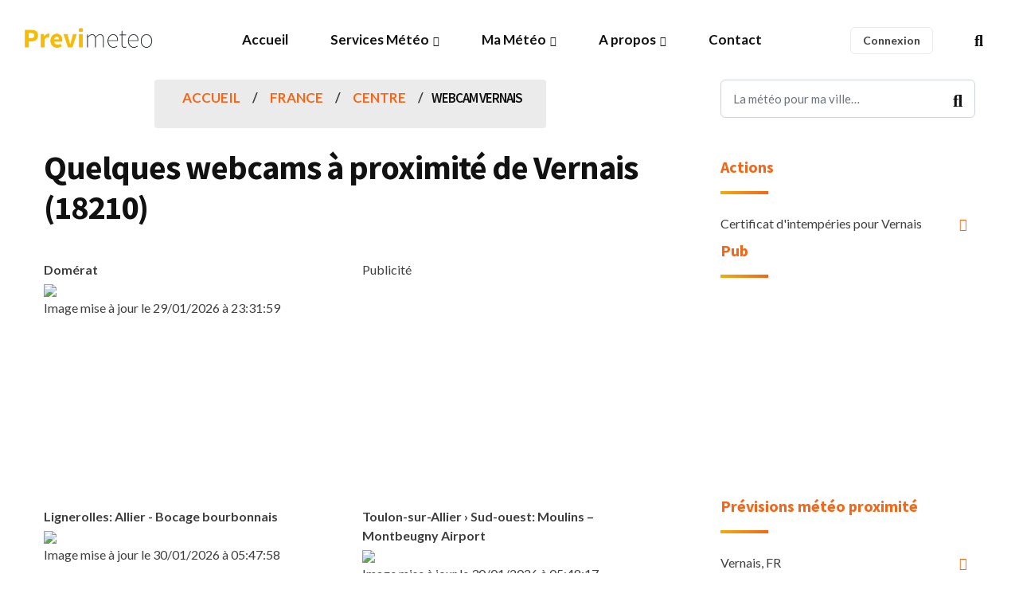

--- FILE ---
content_type: text/html; charset=UTF-8
request_url: https://meteo-france.previmeteo.com/fr/2969856-webcam-vernais.html
body_size: 9499
content:
<!DOCTYPE html>
<html lang="fr">
	<head>
		<meta charset="utf-8" />
		<title>Webcam pour Vernais 18210, Cher France</title>
		<meta name="viewport" content="width=device-width, initial-scale=1.0">
		<meta name="description" content="webcam pour la ville de Vernais, 18210, Centre. Retrouvez également les prévisions pour la région Centre, et les stations en temps-réel à proximité." />
		<meta name="keywords" content="webcam, webcam Vernais, 18210, alertes météo, pré-alerte météo, alertes orage, alerte pluie, alerte vent, alerte rafales, alertes températures, alertes gel" />
		<meta content="Previmeteo" name="author" />
		<meta property="og:locale" content="fr" />
		<meta property="og:type" content="website" />
		<meta property="og:title" content="Webcam pour Vernais 18210, Cher France" />
		<meta property="og:description" content="webcam pour la ville de Vernais, 18210, Centre. Retrouvez également les prévisions pour la région Centre, et les stations en temps-réel à proximité." />
		<meta property="og:url" content="https://meteo-france.previmeteo.com/fr/2969856-webcam-vernais.html" />
		<meta property="og:site_name" content="Alertes, prévisions et données météo - Previmeteo" />
		<meta name="twitter:card" content="summary_large_image" />
		<meta name="twitter:description" content="webcam pour la ville de Vernais, 18210, Centre. Retrouvez également les prévisions pour la région Centre, et les stations en temps-réel à proximité." />
		<meta name="twitter:title" content="Webcam pour Vernais 18210, Cher France" />
		<meta name="twitter:image" content="https://www.previmeteo.com/new_site/images/logo-dark.png" />
		<!--<script type='application/ld+json'>{"@context":"https://schema.org","@type":"WebSite","@id":"https://previmeteo.com","url":"https://previmeteo.com/fr/2969856-webcam-vernais.html","name":"webcam pour la ville de Vernais, 18210, Centre. Retrouvez également les prévisions pour la région Centre, et les stations en temps-réel à proximité.","potentialAction":{"@type":"SearchAction","target":"https://www.previmeteo.com/recherche/index.php","query-input":"required name=recherche"}}</script>-->
		<script type="application/ld+json">
		{
		  "@context": "https://schema.org",
		  "@type": "Corporation",
		  "name": "Previmeteo SAS",
		  "address": 
		  {
			  "@type": "PostalAddress",
			  "streetAddress": "7, rue Caroline Aigle",
			  "addressLocality": "Le Haillan, France",
			  "postalCode": "33185"
		  }
		}
		</script>
				<link rel="canonical" href="https://meteo-france.previmeteo.com/fr/2969856-webcam-vernais.html" />
		
		<!-- favicon -->
		<link rel="shortcut icon" href="https://static.previmeteo.com/new_site/images/favicon.ico">
		<!-- WOW Animation -->
				<!-- Bootstrap css -->
		<link href="https://static.previmeteo.com/new_site/css/bootstrap.min.css" rel="stylesheet" type="text/css" />
		<!-- Slick Slider -->
				<!-- Icons -->
		<link href="https://static.previmeteo.com/new_site/css/materialdesignicons.min.css" rel="stylesheet" type="text/css" />		<link href="https://static.previmeteo.com/new_site/css/line-awesome.min.css" rel="stylesheet" type="text/css" />		<link href="https://static.previmeteo.com/new_site/css/fontawesome.min.css" rel="stylesheet" type="text/css" />		<!-- Main css File -->
		<link href="https://static.previmeteo.com/new_site/css/style.min.css" rel="stylesheet" type="text/css" id="theme-default" />
		<link href="https://static.previmeteo.com/new_site/css/rtl-style.min.css" rel="stylesheet" type="text/css" id="rtl-theme-default" disabled="disabled" />
		<link href="https://static.previmeteo.com/new_site/css/colors/orange-color.min-start.css" rel="stylesheet" type="text/css" id="theme-color" />		<meta name="apple-itunes-app" content="app-id=1050964320"/>
		
	<script type="application/ld+json">
	{
	  "@context": "https://schema.org",
	  "@type": "BreadcrumbList",
	  "itemListElement": [{
		"@type": "ListItem",
		"position": 1,
		"name": "Country France",
		"item": "https://meteo-france.previmeteo.com/villes/liste_regions.php?code_pays=FR"
	  },{
		"@type": "ListItem",
		"position": 2,
		"name": "Region Centre",
		"item": "https://meteo-france.previmeteo.com/villes/liste_depts.php?code_pays=FR&code_region=24"
	  },{
		  "@type": "ListItem",
		  "position": 3,
		  "name": "Webcam Vernais"
	}]
	}
	</script><meta name="geo.position" content="46.76549;2.71324" />
	<meta name="geo.placename" content="Vernais, Centre" />
	<meta name="ICBM" content="46.76549, 2.71324" />
	<meta property="og:latitude" content="46.76549"/>
	<meta property="og:longitude" content="2.71324"/>
	<meta property="og:locality" content="Vernais"/>
	<meta property="og:region" content="Centre"/><meta property="og:postal-code" content="18210"/><meta property="og:geoname" content="2969856"/>
	<meta property="og:country-name" content="FR"/>		<!--<link rel="manifest" href="https://static.previmeteo.com/new_site/manifest.json" />-->
		
		
		

	</head>	
<body>
	<!-- box-wrapper --> 
	<div class="box-wrapper">
		<!-- Loader -->
		<!--<div id="preloader">
			<div id="status">
				<div class="d-loader">
					<img src="/new_site/images/logo-dark.png" alt="Previmeteo : alertes et prévisions météo">
				</div>
			</div>
		</div>-->
		<!-- Loader -->
		<!-- Nav Bar -->
		<header id="master-head" class="navbar menu-center">
			<div class="container-fluid">
				<div id="main-logo" class="logo-container">
		<a class="logo" href="/">
			<img src="/new_site/images/logo-dark.png" class="logo-dark" alt="Previmeteo">
			<img src="/new_site/images/logo-light.png" class="logo-light" alt="Previmeteo">
		</a>
	</div>
	<div class="menu-toggle-btn">
		<!-- Mobile menu toggle-->
		<a class="navbar-toggle">
			<div class="burger-lines">
			</div>
		</a>
		<!-- End mobile menu toggle-->
	</div>
	<div id="navigation" class="nav navbar-nav navbar-main">
		<ul id="main-menu" class="menu-primary">
			<li class="menu-item ">
				<a href="/">Accueil</a>
				
			</li>
			<li class="menu-item menu-item-has-children">
						<a href="https://www.previmeteo.com" >Services Météo</a>
					<ul class="sub-menu">
							<li class="menu-item "><a href="https://www.previmeteo.com/services/previsions-meteo/">Abonnements météo</a></li>
							<li class="menu-item "><a href="https://www.previmeteo.com/services/sur-mesure/">Service météo sur mesures</a></li>
							<li class="menu-item "><a href="https://www.previmeteo.com/services/alertes-meteo/">Alertes météo</a></li>
							<li class="menu-item "><a href="https://www.previmeteo.com/services/releve-intemperies/">Relevé météo</a></li>
							<li class="menu-item "><a href="https://www.previmeteo.com/services/releve-intemperies/">Certificat d'intempéries</a></li>
							<li class="menu-item "><a href="https://www.previmeteo.com/services/releve-intemperies/">Historique météo</a></li>
							<li class="menu-item "><a href="https://www.previmeteo.com/">Business Intelligence Climatique</a></li>
							<li class="menu-item "><a href="https://www.previmeteo.com/services/api-meteo/">API météo</a></li>
							
							
						</ul>
			</li>
			
			<li class="menu-item menu-item-has-children ">
					<a href="/cartes/recherche-meteo-departements-france.php">Ma Météo</a>
					<ul class="sub-menu">
						
							
				
								<li class="menu-item ">
									<a href="/recherche/index.php" title="Prévision météo pour les villes du monde">Météo pour ma ville</a>
								</li>
								<li class="menu-item ">
									<a href="/temps-reel/carte-meteo.php" title="Carte météo en temps réel">Météo temps réel</a>
								</li>
								<li class="menu-item ">
										<a href="/cartes/recherche-meteo-departements-france.php"  title="Météo pour la France">Prévisions météo France</a>
									</li>
								<li class="menu-item ">
									<a  href="/cartes/europe/" title="Météo pour l'Europe">Météo en Europe</a>
								</li>
									
						
					</ul>
			</li>
			<li class="menu-item menu-item-has-children ">
						<a href="https://www.previmeteo.com/nous-connaitre/">A propos</a>
						<ul class="sub-menu">
							<li class="menu-item">
										<a href="https://blog.previmeteo.com" target="_blank"  title="Blog météo">Blog</a>
										
								</li>
							<li class="menu-item ">
									<a href="https://www.previmeteo.com/nous-connaitre/"  title="A propos de Previmeteo">A propos</a>
									
							</li>
							<!--<li class="menu-item ">
									<a href="/demande-devis-meteo.php" title="Demander un devis pour un service météo">Demander un devis</a>
									
							</li>-->
							<li class="menu-item ">
									<a href="https://www.previmeteo.com/contact/" title="Contacter le service météo">Nous contacter</a>
									
							</li>	
						
							
						</ul>
				</li>
				<li class="menu-item  ">
						<a href="https://www.previmeteo.com/contact/">Contact</a>						
				</li>
			
		</ul>
	</div>
	<div class="navbar-right">
				<div class="entry-tags" style="padding-top:8px">
			<a href="https://my.previmeteo.com" target="_blank">
				<div class="tab-cloud" >Connexion</div>
			</a>
		</div>
		
		<div class="search-option style-dark">
			<div class="search-btn">
				<a href="#"><i class="fas fa-search"></i></a>
			</div>
		</div>
	</div>			</div>
		</header>
		<!-- Nav Bar -->
		<!-- Main Wrapper -->
		<div id="main-wrapper" class="page-wrapper">
			<!-- Page Header -->
			<div class="section-padding" style="padding: 0 0px;">
				<div class="container">
					<div class="row clearfix">
						<div class="col-lg-8" style="margin-bottom:50px">
							<ul class="st-breadcrumb">
								<li><a href="/">Accueil</a></li>
								<li><a href="/villes/liste_regions.php?code_pays=FR">France</a></li>
								<li><a href="/villes/liste_depts.php?code_pays=FR&code_region=24">Centre</a></li>								<li class="active"><h1 style="font-size:17px;font-weight:600;">Webcam Vernais</h1></li>
							</ul><!-- End Breadcrumb -->
								<br>
									<h2>Quelques webcams à proximité de Vernais (18210)</h2><br>
																
						<div class="row clearfix">
							<div class="col-lg-6">	
								<B>Domérat</B><br><img src='/meteo/image_webcam.php?image=aHR0cHM6Ly9pbWdwcm94eS53aW5keS5jb20vXy9wcmV2aWV3L3BsYWluL2N1cnJlbnQvMTcwMDEzMzQ4Mi9vcmlnaW5hbC5qcGc=' width=400 height= alt='webcam Domérat'><br>Image mise à jour le 29/01/2026 à 23:31:59<br><br></div><div class='col-lg-6'>Publicité <BR>										<div align="center">
																
																			<script async src="//pagead2.googlesyndication.com/pagead/js/adsbygoogle.js"></script>
									<!-- Page météo 336x280 -->
									<ins class="adsbygoogle"
							 			style="display:inline-block;width:336px;height:280px"
							 			data-ad-client="ca-pub-2445108409444273"
							 			data-ad-slot="9691754715"></ins>
									<script>
									(adsbygoogle = window.adsbygoogle || []).push({});
									</script>
																
																	
									</div>
						<!-- fin pub adsense -->
							
							
									
									</div><div class='col-lg-6'><B>Lignerolles: Allier - Bocage bourbonnais</B><br><img src='/meteo/image_webcam.php?image=aHR0cHM6Ly9pbWdwcm94eS53aW5keS5jb20vXy9wcmV2aWV3L3BsYWluL2N1cnJlbnQvMTM1OTY2MzgyNi9vcmlnaW5hbC5qcGc=' width=400 height= alt='webcam Lignerolles: Allier - Bocage bourbonnais'><br>Image mise à jour le 30/01/2026 à 05:47:58<br><br></div><div class='col-lg-6'><B>Toulon-sur-Allier › Sud-ouest: Moulins – Montbeugny Airport</B><br><img src='/meteo/image_webcam.php?image=aHR0cHM6Ly9pbWdwcm94eS53aW5keS5jb20vXy9wcmV2aWV3L3BsYWluL2N1cnJlbnQvMTY2NTMwMzE4Mi9vcmlnaW5hbC5qcGc=' width=400 height= alt='webcam Toulon-sur-Allier › Sud-ouest: Moulins – Montbeugny Airport'><br>Image mise à jour le 30/01/2026 à 05:48:17<br><br></div><div class='col-lg-6'><B>Charmeil</B><br><img src='/meteo/image_webcam.php?image=aHR0cHM6Ly9pbWdwcm94eS53aW5keS5jb20vXy9wcmV2aWV3L3BsYWluL2N1cnJlbnQvMTYzMjU3MTM3OS9vcmlnaW5hbC5qcGc=' width=400 height= alt='webcam Charmeil'><br>Image mise à jour le 30/01/2026 à 05:39:20<br><br></div><div class='col-lg-6'><B>Guéret</B><br><img src='/meteo/image_webcam.php?image=aHR0cHM6Ly9pbWdwcm94eS53aW5keS5jb20vXy9wcmV2aWV3L3BsYWluL2N1cnJlbnQvMTY1MjYxOTIxNS9vcmlnaW5hbC5qcGc=' width=400 height= alt='webcam Guéret'><br>Image mise à jour le 30/01/2026 à 05:48:02<br><br></div><div class='col-lg-6'><B>Volvic: France, Auvergne</B><br><img src='/meteo/image_webcam.php?image=aHR0cHM6Ly9pbWdwcm94eS53aW5keS5jb20vXy9wcmV2aWV3L3BsYWluL2N1cnJlbnQvMTQwMTYzMzg3NS9vcmlnaW5hbC5qcGc=' width=400 height= alt='webcam Volvic: France, Auvergne'><br>Image mise à jour le 30/01/2026 à 05:38:43<br><br></div><div class='col-lg-6'>Publicité <BR>										<div align="center">
																
																			<script async src="//pagead2.googlesyndication.com/pagead/js/adsbygoogle.js"></script>
									<!-- Page météo 336x280 -->
									<ins class="adsbygoogle"
							 			style="display:inline-block;width:336px;height:280px"
							 			data-ad-client="ca-pub-2445108409444273"
							 			data-ad-slot="9691754715"></ins>
									<script>
									(adsbygoogle = window.adsbygoogle || []).push({});
									</script>
																
																	
									</div>
						<!-- fin pub adsense -->
							
							
									
									</div><div class='col-lg-6'><B>Ferrières-sur-Sichon: Meteo-Cheval-Rigon Skycam</B><br><img src='/meteo/image_webcam.php?image=aHR0cHM6Ly9pbWdwcm94eS53aW5keS5jb20vXy9wcmV2aWV3L3BsYWluL2N1cnJlbnQvMTMyOTkzNDM5Ny9vcmlnaW5hbC5qcGc=' width=400 height= alt='webcam Ferrières-sur-Sichon: Meteo-Cheval-Rigon Skycam'><br>Image mise à jour le 29/01/2026 à 17:04:21<br><br></div><div class='col-lg-6'><B>Clermont-Ferrand: Observatoire de Physique du Globe</B><br><img src='/meteo/image_webcam.php?image=aHR0cHM6Ly9pbWdwcm94eS53aW5keS5jb20vXy9wcmV2aWV3L3BsYWluL2N1cnJlbnQvMTM4MzYwMzYwNC9vcmlnaW5hbC5qcGc=' width=400 height= alt='webcam Clermont-Ferrand: Observatoire de Physique du Globe'><br>Image mise à jour le 30/01/2026 à 05:41:20<br><br></div><div class='col-lg-6'><B>Saint-Jean-des-Ollières: Vue de Clermont-Ferrand depuis le sommet du Puy de Dome</B><br><img src='/meteo/image_webcam.php?image=aHR0cHM6Ly9pbWdwcm94eS53aW5keS5jb20vXy9wcmV2aWV3L3BsYWluL2N1cnJlbnQvMTMwNDE1OTgxOS9vcmlnaW5hbC5qcGc=' width=400 height= alt='webcam Saint-Jean-des-Ollières: Vue de Clermont-Ferrand depuis le sommet du Puy de Dome'><br>Image mise à jour le 30/01/2026 à 05:40:35<br><br></div><div class='col-lg-6'><B>Montsauche-les-Settons: Grands Lacs du Morvan</B><br><img src='/meteo/image_webcam.php?image=aHR0cHM6Ly9pbWdwcm94eS53aW5keS5jb20vXy9wcmV2aWV3L3BsYWluL2N1cnJlbnQvMTcyOTY5NzQyMy9vcmlnaW5hbC5qcGc=' width=400 height= alt='webcam Montsauche-les-Settons: Grands Lacs du Morvan'><br>Image mise à jour le 30/01/2026 à 05:31:19<br><br></div><div class='col-lg-6'><B>Lempdes: Puy de Dôme from - France</B><br><img src='/meteo/image_webcam.php?image=aHR0cHM6Ly9pbWdwcm94eS53aW5keS5jb20vXy9wcmV2aWV3L3BsYWluL2N1cnJlbnQvMTM3MzM5OTgzMy9vcmlnaW5hbC5qcGc=' width=400 height= alt='webcam Lempdes: Puy de Dôme from - France'><br>Image mise à jour le 30/01/2026 à 05:39:31<br><br></div><div class='col-lg-6'>Publicité <BR>										<div align="center">
																
																			<script async src="//pagead2.googlesyndication.com/pagead/js/adsbygoogle.js"></script>
									<!-- Page météo 336x280 -->
									<ins class="adsbygoogle"
							 			style="display:inline-block;width:336px;height:280px"
							 			data-ad-client="ca-pub-2445108409444273"
							 			data-ad-slot="9691754715"></ins>
									<script>
									(adsbygoogle = window.adsbygoogle || []).push({});
									</script>
																
																	
									</div>
						<!-- fin pub adsense -->
							
							
									
									</div><div class='col-lg-6'><B>Nogent-sur-Vernisson › Sud-est: › South-East</B><br><img src='/meteo/image_webcam.php?image=aHR0cHM6Ly9pbWdwcm94eS53aW5keS5jb20vXy9wcmV2aWV3L3BsYWluL2N1cnJlbnQvMTczNTg5MDM1OS9vcmlnaW5hbC5qcGc=' width=400 height= alt='webcam Nogent-sur-Vernisson › Sud-est: › South-East'><br>Image mise à jour le 30/01/2026 à 05:48:26<br><br></div><div class='col-lg-6'><B>Saint-Maurice: Saint Maurice près de Clermont Ferrand _ France</B><br><img src='/meteo/image_webcam.php?image=aHR0cHM6Ly9pbWdwcm94eS53aW5keS5jb20vXy9wcmV2aWV3L3BsYWluL2N1cnJlbnQvMTI5MjI3MDk0Mi9vcmlnaW5hbC5qcGc=' width=400 height= alt='webcam Saint-Maurice: Saint Maurice près de Clermont Ferrand _ France'><br>Image mise à jour le 30/01/2026 à 05:39:21<br><br></div><div class='col-lg-6'><B>Sandillon › Sud-ouest</B><br><img src='/meteo/image_webcam.php?image=aHR0cHM6Ly9pbWdwcm94eS53aW5keS5jb20vXy9wcmV2aWV3L3BsYWluL2N1cnJlbnQvMTY5MDM3MDc3MC9vcmlnaW5hbC5qcGc=' width=400 height= alt='webcam Sandillon › Sud-ouest'><br>Image mise à jour le 29/01/2026 à 18:25:43<br><br></div><div class='col-lg-6'><B>Saint-Denis-de-l'Hôtel</B><br><img src='/meteo/image_webcam.php?image=aHR0cHM6Ly9pbWdwcm94eS53aW5keS5jb20vXy9wcmV2aWV3L3BsYWluL2N1cnJlbnQvMTYxNjQ1NzMwOC9vcmlnaW5hbC5qcGc=' width=400 height= alt='webcam Saint-Denis-de-l'Hôtel'><br>Image mise à jour le 30/01/2026 à 05:40:11<br><br></div><div class='col-lg-6'><B>Muides-sur-Loire › Sud-ouest</B><br><img src='/meteo/image_webcam.php?image=aHR0cHM6Ly9pbWdwcm94eS53aW5keS5jb20vXy9wcmV2aWV3L3BsYWluL2N1cnJlbnQvMTY3NjAyMzk1NS9vcmlnaW5hbC5qcGc=' width=400 height= alt='webcam Muides-sur-Loire › Sud-ouest'><br>Image mise à jour le 30/01/2026 à 05:45:03<br><br></div><div class='col-lg-6'>Publicité <BR>										<div align="center">
																
																			<script async src="//pagead2.googlesyndication.com/pagead/js/adsbygoogle.js"></script>
									<!-- Page météo 336x280 -->
									<ins class="adsbygoogle"
							 			style="display:inline-block;width:336px;height:280px"
							 			data-ad-client="ca-pub-2445108409444273"
							 			data-ad-slot="9691754715"></ins>
									<script>
									(adsbygoogle = window.adsbygoogle || []).push({});
									</script>
																
																	
									</div>
						<!-- fin pub adsense -->
							
							
									
									</div><div class='col-lg-6'><B>Orléans</B><br><img src='/meteo/image_webcam.php?image=aHR0cHM6Ly9pbWdwcm94eS53aW5keS5jb20vXy9wcmV2aWV3L3BsYWluL2N1cnJlbnQvMTYzMzcyMjk0MS9vcmlnaW5hbC5qcGc=' width=400 height= alt='webcam Orléans'><br>Image mise à jour le 30/01/2026 à 05:47:57<br><br></div><div class='col-lg-6'><B>Sauvain › Sud-ouest: Station de Chalmazel</B><br><img src='/meteo/image_webcam.php?image=aHR0cHM6Ly9pbWdwcm94eS53aW5keS5jb20vXy9wcmV2aWV3L3BsYWluL2N1cnJlbnQvMTQ2OTk1OTY4OC9vcmlnaW5hbC5qcGc=' width=400 height= alt='webcam Sauvain › Sud-ouest: Station de Chalmazel'><br>Image mise à jour le 29/01/2026 à 17:56:14<br><br></div><div class='col-lg-6'><B>Amboise › Sud-est: Château Royal d'Amboise</B><br><img src='/meteo/image_webcam.php?image=aHR0cHM6Ly9pbWdwcm94eS53aW5keS5jb20vXy9wcmV2aWV3L3BsYWluL2N1cnJlbnQvMTc1Mjk1MjM0Mi9vcmlnaW5hbC5qcGc=' width=400 height= alt='webcam Amboise › Sud-est: Château Royal d'Amboise'><br>Image mise à jour le 29/01/2026 à 18:37:08<br><br></div><div class='col-lg-6'><B>Limoges › Sud: Gare de Limoges Montjovis - Limoges-Cité</B><br><img src='/meteo/image_webcam.php?image=aHR0cHM6Ly9pbWdwcm94eS53aW5keS5jb20vXy9wcmV2aWV3L3BsYWluL2N1cnJlbnQvMTU4MTA3MjMzNi9vcmlnaW5hbC5qcGc=' width=400 height= alt='webcam Limoges › Sud: Gare de Limoges Montjovis - Limoges-Cité'><br>Image mise à jour le 29/01/2026 à 00:20:35<br><br></div><div class='col-lg-6'><B>Beaubery</B><br><img src='/meteo/image_webcam.php?image=aHR0cHM6Ly9pbWdwcm94eS53aW5keS5jb20vXy9wcmV2aWV3L3BsYWluL2N1cnJlbnQvMTYyODU5NTgwMC9vcmlnaW5hbC5qcGc=' width=400 height= alt='webcam Beaubery'><br>Image mise à jour le 30/01/2026 à 05:38:20<br><br></div><div class='col-lg-6'>Publicité <BR>										<div align="center">
																
																			<script async src="//pagead2.googlesyndication.com/pagead/js/adsbygoogle.js"></script>
									<!-- Page météo 336x280 -->
									<ins class="adsbygoogle"
							 			style="display:inline-block;width:336px;height:280px"
							 			data-ad-client="ca-pub-2445108409444273"
							 			data-ad-slot="9691754715"></ins>
									<script>
									(adsbygoogle = window.adsbygoogle || []).push({});
									</script>
																
																	
									</div>
						<!-- fin pub adsense -->
							
							
									
									</div><div class='col-lg-6'><B>Égletons: Aérodrome</B><br><img src='/meteo/image_webcam.php?image=aHR0cHM6Ly9pbWdwcm94eS53aW5keS5jb20vXy9wcmV2aWV3L3BsYWluL2N1cnJlbnQvMTcwNjYyMjg2MC9vcmlnaW5hbC5qcGc=' width=400 height= alt='webcam Égletons: Aérodrome'><br>Image mise à jour le 30/01/2026 à 05:38:12<br><br></div><div class='col-lg-6'><B>Égletons</B><br><img src='/meteo/image_webcam.php?image=aHR0cHM6Ly9pbWdwcm94eS53aW5keS5jb20vXy9wcmV2aWV3L3BsYWluL2N1cnJlbnQvMTQ2MzcwMDM5OS9vcmlnaW5hbC5qcGc=' width=400 height= alt='webcam Égletons'><br>Image mise à jour le 30/01/2026 à 05:48:09<br><br></div><div class='col-lg-6'><B>Rosiers-d'Égletons: Environs d'Egleton</B><br><img src='/meteo/image_webcam.php?image=aHR0cHM6Ly9pbWdwcm94eS53aW5keS5jb20vXy9wcmV2aWV3L3BsYWluL2N1cnJlbnQvMTY2Mzk5NzMyNS9vcmlnaW5hbC5qcGc=' width=400 height= alt='webcam Rosiers-d'Égletons: Environs d'Egleton'><br>Image mise à jour le 30/01/2026 à 05:29:17<br><br></div><div class='col-lg-6'><B>Châtellerault › Nord-est</B><br><img src='/meteo/image_webcam.php?image=aHR0cHM6Ly9pbWdwcm94eS53aW5keS5jb20vXy9wcmV2aWV3L3BsYWluL2N1cnJlbnQvMTcwNjk2MTEzOS9vcmlnaW5hbC5qcGc=' width=400 height= alt='webcam Châtellerault › Nord-est'><br>Image mise à jour le 29/01/2026 à 23:00:20<br><br></div><div class='col-lg-6'>															
							</div>
						</div>
						
							</div><!--Fin div contenu_principal-->
							<br><br>
						
						<div class="col-lg-4">
							<div class="sidebar right-side">
								<div class="widget search-box">
									<form method="GET" action="https://meteo-france.previmeteo.com/recherche/index.php" >
										<div class="form-group">
											<input type="search" class="form-control" name="recherche" placeholder="La météo pour ma ville…" required="required">
										</div>
										<button type="submit"><i class="fas fa-search"></i></button>
									</form>
								</div>
								
								
								<div class="widget text">
									<!--<a href="https://my.previmeteo.com/register?free_test=true&utm_source=Previmeteo&utm_medium=Link_MyPM&utm_campaign=Test_gratuit_Page_Meteo"><div class="btn btn-primary ">Test abonnement gratuit</div></a>
									<br><br>-->
									<div class="text-widget">
										<div class="widget-title">
											<h3 class="title">Actions</h3>
										</div>
										<ul> 
											<!--<li><a href="javascript:visibilite('box_webcam');">Ajouter votre webcam</a></li>
											<li><a href="https://my.previmeteo.com/stations/create">Ajouter votre station météo</a></li>-->
																						<li><a href="https://www.previmeteo.com/certificat-intemperies-vernais-2969856.html?utm_source=Previmeteo&utm_medium=Link_Releve&utm_campaign=Link_Right" target=_blank title="Certificat d'intempéries pour Vernais">Certificat d'intempéries pour Vernais</a></li>
											<!--<li><a href="/services/meteo-email-gratuit-etape2.php?utm_source=Previmeteo&utm_medium=Link_Mailing&utm_campaign=Link_Right&id_geoname=2969856">Bulletin météo gratuit par email</a></li>-->
																					</ul>
										<div id="box_webcam" style="border:1px solid #CFCFCF;padding-top: 0px;padding-left: 5px;padding-right: 5px;padding-bottom: 10px;width:283px;height:660px;display:none;">
															
											<span id="widget-webcam"></span>
										</div>
									</div>
									<div class="text-widget">
										<div class="widget-title">
											<h3 class="title">Pub</h3>
										</div>
										<span style="text-align:center;display:block;">
										<!-- Previmeteo v2 - 300x250 -->
<ins class="adsbygoogle"
	 style="display:block"
	 data-ad-client="ca-pub-2445108409444273"
	 data-ad-slot="1080572756"
	 data-ad-format="auto"
	 data-full-width-responsive="true"></ins>
<script>
	 (adsbygoogle = window.adsbygoogle || []).push({});
</script>
										</span>
									</div>
									<div class="text-widget"">
										<div class="widget-title">
											<h3 class="title">Prévisions météo proximité</h3>
										</div>
										<ul>
										<li><a href='https://meteo-france.previmeteo.com/fr/2969856-meteo-vernais.html' title=''>Vernais, FR</a></li><li><a href='https://meteo-france.previmeteo.com/fr/6428328-meteo-vernais.html' title=''>Vernais, FR</a></li><li><a href='https://meteo-france.previmeteo.com/fr/3001539-meteo-les-chapelats.html' title=''>Les Chapelats, FR</a></li><li><a href='https://meteo-france.previmeteo.com/fr/2989215-meteo-orrot.html' title=''>Orrot, FR</a></li><li><a href='https://meteo-france.previmeteo.com/fr/3017956-meteo-fontblisse.html' title=''>Fontblisse, FR</a></li>										</ul>
									</div>
																		<div class="widget text">
									<div class="text-widget">
										<div class="widget-title">
											<h3 class="title">Vernais 18210</h3></div><p><b>Vernais</b> (18210) est une ville qui se situe en France dans la région <b>Centre</b> , plus précisemment dans le département : <b><a href='https://meteo-france.previmeteo.com/cartes/meteo-departement-18-cher.html'>Cher</a></b> (18).<br /><br /><b>Nombre d'habitants</b> : 233<br /><b>Code Insee</b> : 18276<br /><b>Code Geoname</b> : 2969856 (FR)<br /><b>Longitude</b> : 2°E 43', (2.71)<br /><b>Latitude</b> : 46°N 46', (46.77)<br /><br /><b>Heure locale</b> : 05:49 (GMT) : 1 <br /><b>Timezone</b> : Europe/Paris</p>									
									</div>
									</div>
									
									<br><br>
								</div>
								
								
							</div><!-- End Sidebar -->
						</div><!-- End Col -->
					</div><!-- End Row -->
				</div>
			</div><!-- About Section -->
			<!-- Page Header -->
		</div>
		<!-- Main Wrapper -->
		<!-- Main Wrapper -->
		<footer class="site-footer footer-theme-two">
			<div class="container">
				<div class="main-footer style-dark">
					<div class="row">
						<div class="col-lg-4">
							<div class="widget">
								<div class="text-widget">
									<div class="about-info">
										<div class="image-wrapper">
											<img src="/new_site/images/logo-light.png" alt="" />
										</div>
										<p>Lancé en 2002, nous vous proposons depuis 24 ans des services météo innovants pour répondre à vos besoins.</p>
									</div>
									<div class="playstore-widget">
										<h3>Télécharger l'application</h3>
										<ul>
											<li class="google"><a href="https://play.google.com/store/apps/details?id=com.previmeteo.alerts&hl=fr" target="_blank" id="btnAdd">Google Play</a></li>
											<li class="apple"><a href="https://apps.apple.com/fr/app/my-previmeteo/id1050964320" target="_blank">App Store</a></li>
										</ul>
									</div>
								</div>
							</div><!-- End Widget -->
						</div><!-- End Col -->
						<div class="col-lg-2">
							<div class="widget">
								<div class="widget-title">
									<h3 class="title">Liens utiles</h3>
								</div>
								<div class="text-widget">
									<div class="footer-nav">
										<ul>
											<li><a href="https://www.previmeteo.com/mentions-legales">Mentions légales</a></li>
											<li><a href="https://www.previmeteo.com/contact/">Nous contacter</a></li>
											<li><a href="https://www.previmeteo.com/cgv">Conditions générales</a></li>
											<!--<li><a href="#">FAQ</a></li>
											<li><a href="#">Presse</a></li>-->
										</ul>
									</div>
								</div>
							</div><!-- End Widget -->
						</div><!-- End Col -->
						<div class="col-lg-2">
							<div class="widget">
								<div class="widget-title">
									<h3 class="title">Prévisions</h3>
								</div>
								<div class="text-widget">
									<div class="footer-nav">
										<ul>
											
											<li>
												<a href="/fr/2988507-meteo-paris.html" title="Meteo Paris">météo à Paris</a>
											</li>
											<li>
												<a href="/fr/3031582-meteo-bordeaux.html" title="Meteo Bordeaux">météo à Bordeaux</a>
											</li>
											<li>
												<a href="/fr/2972315-meteo-toulouse.html" title="Meteo Toulouse">météo à Toulouse</a>
											</li>
											<li>
												<a href="/fr/2995469-meteo-marseille.html" title="Meteo Marseille">météo à Marseille</a>
											</li>
											<li>
												<a href="/fr/3030300-meteo-brest.html" title="Meteo Brest">météo à Brest</a>
											</li>
											<li>
												<a href="/fr/2998324-meteo-lille.html" title="Meteo Lille">météo à Lille</a>
											</li>
											<li>
												<a href="/fr/2990969-meteo-nantes.html" title="Meteo Nantes">météo à Nantes</a>
											</li>
											<li>
												<a href="/fr/2996944-meteo-lyon.html" title="Meteo Lyon">météo à Lyon</a>
											</li>
											<li>
												<a href="/fr/2973783-meteo-strasbourg.html" title="Meteo Strasbourg">météo à Strasbourg</a>
											</li>
											
										</ul>
									</div>
								</div>
							</div><!-- End Widget -->
						</div><!-- End Col -->
						<div class="col-lg-4">
							<div class="widget">
								<div class="widget-title">
									<h3 class="title">Coordonnées</h3>
								</div>
								<div class="text-widget">
									<div class="contact-info">
										<ul>
											<li class="email-field">contact@previmeteo.com</li>
											<li class="phone-field">+33 (0)5 53 93 43 06</li>
											<li class="address-field">7 rue Caroline Aigle<br>33185 Le Haillan, France</li>
										</ul>
										<!--<br>
										Nos prévisions meteo en France par téléphone :<br>
										<a href="tel:0899493250" title="Prévisions météo en France par téléphone au 0899 49 32 50"><img src="https://static.previmeteo.com/img/0899493250.png" alt="Prévisions météo en France par téléphone au 0899 49 32 50" width="80%" height="80%" /></a>-->
									</div>
									<div class="social-media-links">
										<ul>
											<li><a target="_blank" href="https://www.linkedin.com/company/previmeteo-sarl/"><i class="fab fa-linkedin-in"></i></a></li>
											
										</ul>
									</div>
								</div>
							</div><!-- End Widget -->
						</div><!-- End Col -->
					</div><!-- End Row -->
				</div>
				<div class="copyright-bar style-dark">
					<div class="copyright-text text-center">
						© Copyright Previmeteo 2002 - 2026					</div>
				</div>
			</div>
		</footer>
		
	</div>
	<!-- box-wrapper -->
	<div class="overlay overlay-search">
		<div class="close-search">
			<span class="lines"></span>
		</div>
		<div class="container">
			<form method="GET" action="/recherche/index.php" >
				<div class="form-group">
					<input type="search" class="form-control" name="recherche" placeholder="La météo pour ma ville..." required="required">
					<button type="submit" class="search-submit"><i class="fa fa-search"></i></button>
				</div>
			</form>
		</div>
	</div>
	<!--search-form-->
	
	<!-- javascript -->
	<script src="https://static.previmeteo.com/new_site/js/jquery.min.js"></script>
	<script src="https://static.previmeteo.com/new_site/js/jquery-migrate.min.js"></script>
	<script src="https://static.previmeteo.com/new_site/js/bootstrap.bundle.min.js"></script>
	<script src="https://static.previmeteo.com/new_site/js/jquery.easing.min.js"></script>
	<script src="https://static.previmeteo.com/new_site/js/scrollspy.min.js"></script>
	<script src="https://static.previmeteo.com/new_site/js/appear.min.js"></script>
	<!-- WOW Animation -->
	<script src="https://static.previmeteo.com/new_site/js/wow.min.js"></script>
	<!-- Slick Slider -->
	<script src="https://static.previmeteo.com/new_site/js/slick.min.js"></script>
	<!-- Main Js -->
	<script src="https://static.previmeteo.com/new_site/js/dcode.min.js"></script>
	
	<!-- Google tag (gtag.js) -->
<script async src="https://www.googletagmanager.com/gtag/js?id=G-63W0J67KXC"></script>
<script>
  window.dataLayer = window.dataLayer || [];
  function gtag(){dataLayer.push(arguments);}
  gtag('js', new Date());

  gtag('config', 'G-63W0J67KXC');
</script>
	

	
	<script defer src="https://pagead2.googlesyndication.com/pagead/js/adsbygoogle.js?client=ca-pub-2445108409444273"
			 crossorigin="anonymous"></script>	
		<!-- InMobi Choice. Consent Manager Tag v3.0 (for TCF 2.2) -->
		<script type="text/javascript" async=true>
		(function() {
		  var host = window.location.hostname;
		  var element = document.createElement('script');
		  var firstScript = document.getElementsByTagName('script')[0];
		  var url = 'https://cmp.inmobi.com'
			.concat('/choice/', 'Fsf43hn1MLJpH', '/', host, '/choice.js?tag_version=V3');
		  var uspTries = 0;
		  var uspTriesLimit = 3;
		  element.async = true;
		  element.type = 'text/javascript';
		  element.src = url;
		
		  firstScript.parentNode.insertBefore(element, firstScript);
		
		  function makeStub() {
			var TCF_LOCATOR_NAME = '__tcfapiLocator';
			var queue = [];
			var win = window;
			var cmpFrame;
		
			function addFrame() {
			  var doc = win.document;
			  var otherCMP = !!(win.frames[TCF_LOCATOR_NAME]);
		
			  if (!otherCMP) {
				if (doc.body) {
				  var iframe = doc.createElement('iframe');
		
				  iframe.style.cssText = 'display:none';
				  iframe.name = TCF_LOCATOR_NAME;
				  doc.body.appendChild(iframe);
				} else {
				  setTimeout(addFrame, 5);
				}
			  }
			  return !otherCMP;
			}
		
			function tcfAPIHandler() {
			  var gdprApplies;
			  var args = arguments;
		
			  if (!args.length) {
				return queue;
			  } else if (args[0] === 'setGdprApplies') {
				if (
				  args.length > 3 &&
				  args[2] === 2 &&
				  typeof args[3] === 'boolean'
				) {
				  gdprApplies = args[3];
				  if (typeof args[2] === 'function') {
					args[2]('set', true);
				  }
				}
			  } else if (args[0] === 'ping') {
				var retr = {
				  gdprApplies: gdprApplies,
				  cmpLoaded: false,
				  cmpStatus: 'stub'
				};
		
				if (typeof args[2] === 'function') {
				  args[2](retr);
				}
			  } else {
				if(args[0] === 'init' && typeof args[3] === 'object') {
				  args[3] = Object.assign(args[3], { tag_version: 'V3' });
				}
				queue.push(args);
			  }
			}
		
			function postMessageEventHandler(event) {
			  var msgIsString = typeof event.data === 'string';
			  var json = {};
		
			  try {
				if (msgIsString) {
				  json = JSON.parse(event.data);
				} else {
				  json = event.data;
				}
			  } catch (ignore) {}
		
			  var payload = json.__tcfapiCall;
		
			  if (payload) {
				window.__tcfapi(
				  payload.command,
				  payload.version,
				  function(retValue, success) {
					var returnMsg = {
					  __tcfapiReturn: {
						returnValue: retValue,
						success: success,
						callId: payload.callId
					  }
					};
					if (msgIsString) {
					  returnMsg = JSON.stringify(returnMsg);
					}
					if (event && event.source && event.source.postMessage) {
					  event.source.postMessage(returnMsg, '*');
					}
				  },
				  payload.parameter
				);
			  }
			}
		
			while (win) {
			  try {
				if (win.frames[TCF_LOCATOR_NAME]) {
				  cmpFrame = win;
				  break;
				}
			  } catch (ignore) {}
		
			  if (win === window.top) {
				break;
			  }
			  win = win.parent;
			}
			if (!cmpFrame) {
			  addFrame();
			  win.__tcfapi = tcfAPIHandler;
			  win.addEventListener('message', postMessageEventHandler, false);
			}
		  };
		
		  makeStub();
		
		  var uspStubFunction = function() {
			var arg = arguments;
			if (typeof window.__uspapi !== uspStubFunction) {
			  setTimeout(function() {
				if (typeof window.__uspapi !== 'undefined') {
				  window.__uspapi.apply(window.__uspapi, arg);
				}
			  }, 500);
			}
		  };
		
		  var checkIfUspIsReady = function() {
			uspTries++;
			if (window.__uspapi === uspStubFunction && uspTries < uspTriesLimit) {
			  console.warn('USP is not accessible');
			} else {
			  clearInterval(uspInterval);
			}
		  };
		
		  if (typeof window.__uspapi === 'undefined') {
			window.__uspapi = uspStubFunction;
			var uspInterval = setInterval(checkIfUspIsReady, 6000);
		  }
		})();
		</script>
		<!-- End InMobi Choice. Consent Manager Tag v3.0 (for TCF 2.2) -->
				<script src="https://cdnjs.cloudflare.com/ajax/libs/axios/0.7.0/axios.min.js"></script>
			
			<script>
				function visibilite(divId)
				{
					var divPrecedent=document.getElementById(divId);
					var divWidgetWebcam=document.getElementById("widget-webcam");
					divWidgetWebcam.innerHTML='<iframe src="https://my.previmeteo.com/webcam-widget?geoname=2969856" height="650px" style="border:none;width: 100%;" frameborder="0" scrolling="no" ></iframe>';
					divPrecedent.style.display='block';
				}
			</script>
	</body>
</html>


--- FILE ---
content_type: text/html; charset=utf-8
request_url: https://www.google.com/recaptcha/api2/aframe
body_size: 266
content:
<!DOCTYPE HTML><html><head><meta http-equiv="content-type" content="text/html; charset=UTF-8"></head><body><script nonce="plRHCdOqwcT-bsiz-E1PPw">/** Anti-fraud and anti-abuse applications only. See google.com/recaptcha */ try{var clients={'sodar':'https://pagead2.googlesyndication.com/pagead/sodar?'};window.addEventListener("message",function(a){try{if(a.source===window.parent){var b=JSON.parse(a.data);var c=clients[b['id']];if(c){var d=document.createElement('img');d.src=c+b['params']+'&rc='+(localStorage.getItem("rc::a")?sessionStorage.getItem("rc::b"):"");window.document.body.appendChild(d);sessionStorage.setItem("rc::e",parseInt(sessionStorage.getItem("rc::e")||0)+1);localStorage.setItem("rc::h",'1769748600083');}}}catch(b){}});window.parent.postMessage("_grecaptcha_ready", "*");}catch(b){}</script></body></html>